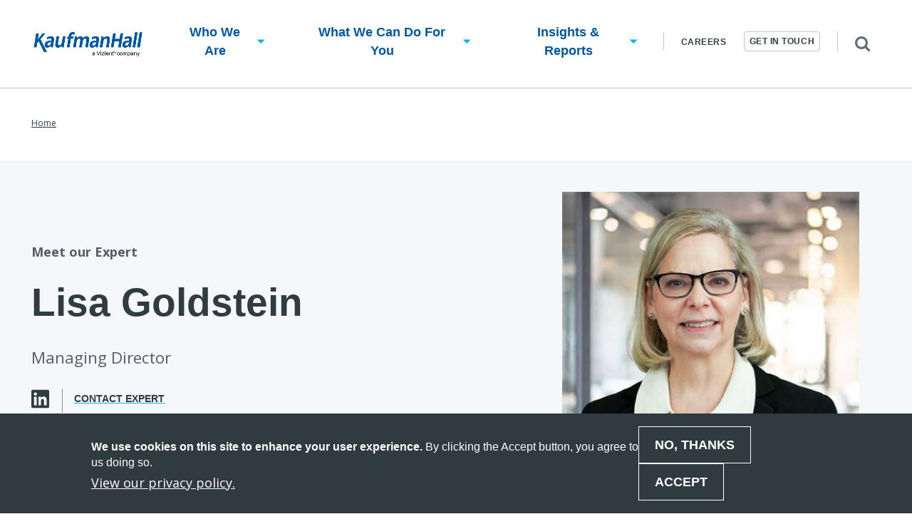

--- FILE ---
content_type: text/html; charset=UTF-8
request_url: https://www.kaufmanhall.com/experts/lisa-goldstein
body_size: 14234
content:
<!DOCTYPE html>
<html lang="en" dir="ltr" prefix="og: https://ogp.me/ns#">
  <head>
    <meta charset="utf-8" />
<meta name="description" content="Lisa Goldstein is a nationally recognized analyst, speaker, writer, and expert on not-for-profit healthcare. At Kaufman Hall, she is a member of the Treasury and Capital Markets practice and Thought Leadership team." />
<link rel="canonical" href="https://www.kaufmanhall.com/experts/lisa-goldstein" />
<meta property="og:title" content="Lisa Goldstein | Kaufman Hall" />
<meta property="og:image" content="https://www.kaufmanhall.com/sites/default/files/styles/open_graph/public/images/2024-04/Lisa-Goldstien_headshot.jpg?itok=cJyoL1aK" />
<meta name="Generator" content="Drupal 10 (https://www.drupal.org)" />
<meta name="MobileOptimized" content="width" />
<meta name="HandheldFriendly" content="true" />
<meta name="viewport" content="width=device-width, initial-scale=1.0" />
<style>div#sliding-popup, div#sliding-popup .eu-cookie-withdraw-banner, .eu-cookie-withdraw-tab {background: #303B41} div#sliding-popup.eu-cookie-withdraw-wrapper { background: transparent; } #sliding-popup h1, #sliding-popup h2, #sliding-popup h3, #sliding-popup p, #sliding-popup label, #sliding-popup div, .eu-cookie-compliance-more-button, .eu-cookie-compliance-secondary-button, .eu-cookie-withdraw-tab { color: #ffffff;} .eu-cookie-withdraw-tab { border-color: #ffffff;}</style>
<link rel="icon" href="/themes/custom/de_theme/src/img/favicons/favicon.ico" type="image/vnd.microsoft.icon" />
<script>window.a2a_config=window.a2a_config||{};a2a_config.callbacks=[];a2a_config.overlays=[];a2a_config.templates={};a2a_config.templates.twitter = {
    text: "${title} ${link} @KaufmanHall",
    hashtags: "",
    related: "KaufmanHall"
};</script>

    <title>Lisa Goldstein | Kaufman Hall</title>
    <!-- Google Tag Manager -->
    <script>(function(w,d,s,l,i){w[l]=w[l]||[];w[l].push({'gtm.start':
    new Date().getTime(),event:'gtm.js'});var f=d.getElementsByTagName(s)[0],
    j=d.createElement(s),dl=l!='dataLayer'?'&l='+l:'';j.async=true;j.src=
    'https://www.googletagmanager.com/gtm.js?id='+i+dl;f.parentNode.insertBefore(j,f);
    })(window,document,'script','dataLayer','GTM-TR8CLF5');</script>
    <!-- End Google Tag Manager -->
    <!-- import font awesome icons -->
    <script src="https://use.fontawesome.com/fd7b9d90d0.js"></script>
        <!-- 6senseWebTag -->
    <script id="6senseWebTag" src="https://j.6sc.co/j/5dd41c19-02c0-4dd2-b113-75b85c291f67.js"></script>
            
    <link href="https://fonts.googleapis.com/icon?family=Material+Icons" rel="stylesheet">

    <link rel="stylesheet" media="all" href="/sites/default/files/css/css_kopieXP-Z3tbPcvSPDEIQl2FAz4WZ-ZV5Vd99ea4xs8.css?delta=0&amp;language=en&amp;theme=de_theme&amp;include=[base64]" />
<link rel="stylesheet" media="all" href="/sites/default/files/css/css_4pUsbpdQiYaPBITVIY_Kn5gZ-bUqkNEpIsXU0hrmk14.css?delta=1&amp;language=en&amp;theme=de_theme&amp;include=[base64]" />

    <script src="/themes/custom/de_theme/dist/scripts/js/vendor/modernizr.min.js?v=3.11.7"></script>
<script src="https://use.fontawesome.com/releases/v5.4.1/js/all.js" defer crossorigin="anonymous"></script>
<script src="https://use.fontawesome.com/releases/v5.4.1/js/v4-shims.js" defer crossorigin="anonymous"></script>


<link rel="apple-touch-icon" sizes="180x180" href="/themes/custom/de_theme/src/img/favicons/apple-touch-icon.png">
<link rel="icon" type="image/png" href="/themes/custom/de_theme/src/img/favicons/favicon-32x32.png" sizes="32x32">
<link rel="icon" type="image/png" href="/themes/custom/de_theme/src/img/favicons/favicon-16x16.png" sizes="16x16">
<link rel="manifest" href="/themes/custom/de_theme/src/img/favicons/manifest.json">
<link rel="mask-icon" href="/themes/custom/de_theme/src/img/favicons/safari-pinned-tab.svg" color="#5bbad5">
<meta name="theme-color" content="#ffffff">

  </head>
  <body class="no_sidebars anonymous node-30476 path-node node--type-expert" data-industry="Healthcare,Higher Education">
    <!-- Google Tag Manager (noscript) -->
    <noscript><iframe src="https://www.googletagmanager.com/ns.html?id=GTM-TR8CLF5"
    height="0" width="0" style="display:none;visibility:hidden"></iframe></noscript>
    <!-- End Google Tag Manager (noscript) -->
            <a href="#main-content" class="visually-hidden focusable skip-link">
      Skip to main content
    </a>
    
    <div class="responsive-menu-page-wrapper">
  
<header id="header">
  <div class="layout-header">
    
      <div class="region region--search clearfix" id="search">
    <div class="region-inner clearfix">
      <div class="views-exposed-form block-exposedformacquia-searchpage-2 block block-views block-views-exposed-filter-blockacquia-search-page" data-drupal-selector="views-exposed-form-acquia-search-page" id="block-exposedformacquia-searchpage-2">
  
    
      <form action="/search" method="get" id="views-exposed-form-acquia-search-page" accept-charset="UTF-8">
  <div class="form--inline clearfix">
  <div class="js-form-item form-item js-form-type-textfield form-type-textfield js-form-item-search form-item-search">
      <label for="edit-search">Search</label>
        <input placeholder="Search" data-drupal-selector="edit-search" type="text" id="edit-search" name="search" value="" size="30" maxlength="128" class="form-text" />

        </div>
<div data-drupal-selector="edit-actions" class="form-actions js-form-wrapper form-wrapper" id="edit-actions"><input data-drupal-selector="edit-submit-acquia-search" type="submit" id="edit-submit-acquia-search" value="Search" class="button js-form-submit form-submit" />
</div>

</div>

</form>

  </div>

    </div>
  </div>

    <div id="masthead" class="masthead">
      
          <div class="region region--masthead-primary clearfix" id="masthead-primary">
    <div class="region-inner clearfix">
      <div id="block-de-theme-branding" class="block-de-theme-branding block block-system block-system-branding-block">
  
    
              <a href="/" title="Home" rel="home" class="site-logo">
        <img src="/themes/custom/de_theme/logo.png" alt="Home" />
      </a>
        <a href="" title="Home" rel="home" class="site-logo-white">
      <img src="/themes/custom/de_theme/logo-footer.png" alt="Home" />
    </a>
        </div>

<nav role="navigation" aria-labelledby="block-de-theme-main-menu-menu" id="block-de-theme-main-menu" class="block-de-theme-main-menu block block-menu navigation menu--main block--menu--main de-simple-menu">
            
  <h2 class="visually-hidden" id="block-de-theme-main-menu-menu">Main navigation</h2>
  

        
              <ul class="menu menu-level--1">
              
            <li class="menu-item menu-item--expanded menu-item--level-1">

        
        <span class="titles-with-arrow">          <span class="link-inner">Who We Are</span>

                                                                  </span>
                                <ul class="menu sub-nav menu-level--2">
              
            <li class="menu-item menu-item--level-2">

        
        <a href="/about-us" data-drupal-link-system-path="node/571">          <span class="link-inner">About Us</span>

                  </a>
              </li>
          
            <li class="menu-item menu-item--level-2">

        
        <a href="/about-us/leadership" data-drupal-link-system-path="node/566">          <span class="link-inner">Leadership Team</span>

                  </a>
              </li>
          
            <li class="menu-item menu-item--level-2">

        
        <a href="/about-us/our-experts" data-drupal-link-system-path="node/766">          <span class="link-inner">Our Experts</span>

                  </a>
              </li>
          
            <li class="menu-item menu-item--level-2">

        
        <a href="/about-us/careers" data-drupal-link-system-path="node/556">          <span class="link-inner">Careers</span>

                  </a>
              </li>
          
            <li class="menu-item menu-item--level-2">

        
        <a href="/about-us/news" data-drupal-link-system-path="node/776">          <span class="link-inner">News</span>

                  </a>
              </li>
          
            <li class="menu-item menu-item--level-2">

        
        <a href="/about-us/events-webinars-speaking" data-drupal-link-system-path="node/561">          <span class="link-inner">Events &amp; Speaking</span>

                  </a>
              </li>
          
            <li class="menu-item menu-item--level-2">

        
        <a href="/about-us/locations" data-drupal-link-system-path="node/781">          <span class="link-inner">Office Locations</span>

                  </a>
              </li>
        </ul>
  
              </li>
          
            <li class="menu-item menu-item--expanded menu-item--level-1">

        
        <span>          <span class="link-inner">What We Can Do For You</span>

                                                                  </span>
                                <ul class="menu sub-nav menu-level--2">
              
            <li class="menu-item menu-item--expanded menu-item--level-2">

        
        <a href="/healthcare-consulting/strategy-business-transformation" data-drupal-link-system-path="node/6321">          <span class="link-inner">Strategy and Business Transformation</span>

                                    <svg width="20px" height="20px" viewBox="0 0 22 20" version="1.1" xmlns="http://www.w3.org/2000/svg">
  <title>arrow-featured-dark-grey</title>
  <desc>Created with Sketch.</desc>
  <g id="Page-1" stroke="none" stroke-width="1" fill="none" fill-rule="evenodd" style="" transform="matrix(1.134657, 0, 0, 1.134657, 0.028272, 1.469459)">
    <g id="arrow-featured-dark-grey" fill="#303B41">
      <polygon id="Fill-1" points="11.7664621 0 11.1646543 0.584550979 17.7339371 7.15265363 0 7.15265363 0 7.98549492 17.7236907 7.98549492 11.1668729 14.4473063 11.764455 15.0363338 19.3392857 7.57115673"/>
    </g>
  </g>
</svg>
                              </a>
                                <ul class="menu sub-nav menu-level--3">
              
            <li class="menu-item menu-item--level-3">

        
        <a href="/healthcare-consulting/strategy-business-transformation/business-model-transformation" data-drupal-link-system-path="node/36096">          <span class="link-inner">Business Model Transformation</span>

                  </a>
              </li>
          
            <li class="menu-item menu-item--level-3">

        
        <a href="/healthcare-consulting/strategy-business-transformation/clinical-network-planning" data-drupal-link-system-path="node/35886">          <span class="link-inner">Clinical Network Planning</span>

                  </a>
              </li>
          
            <li class="menu-item menu-item--level-3">

        
        <a href="/healthcare-consulting/strategy-business-transformation/enterprise-strategy" data-drupal-link-system-path="node/33386">          <span class="link-inner">Enterprise Strategy</span>

                  </a>
              </li>
          
            <li class="menu-item menu-item--level-3">

        
        <a href="/healthcare-consulting/strategy-business-transformation/partnership-strategy" data-drupal-link-system-path="node/35826">          <span class="link-inner">Partnership Strategy</span>

                  </a>
              </li>
        </ul>
  
              </li>
          
            <li class="menu-item menu-item--expanded menu-item--level-2">

        
        <a href="/healthcare-consulting/mergers-acquisitions" data-drupal-link-system-path="node/2961">          <span class="link-inner">Mergers &amp; Acquisitions</span>

                                    <svg width="20px" height="20px" viewBox="0 0 22 20" version="1.1" xmlns="http://www.w3.org/2000/svg">
  <title>arrow-featured-dark-grey</title>
  <desc>Created with Sketch.</desc>
  <g id="Page-1" stroke="none" stroke-width="1" fill="none" fill-rule="evenodd" style="" transform="matrix(1.134657, 0, 0, 1.134657, 0.028272, 1.469459)">
    <g id="arrow-featured-dark-grey" fill="#303B41">
      <polygon id="Fill-1" points="11.7664621 0 11.1646543 0.584550979 17.7339371 7.15265363 0 7.15265363 0 7.98549492 17.7236907 7.98549492 11.1668729 14.4473063 11.764455 15.0363338 19.3392857 7.57115673"/>
    </g>
  </g>
</svg>
                              </a>
                                <ul class="menu sub-nav menu-level--3">
              
            <li class="menu-item menu-item--level-3">

        
        <a href="/healthcare-consulting/mergers-acquisitions-partnerships/our-transactions" data-drupal-link-system-path="node/36">          <span class="link-inner">Transactions</span>

                  </a>
              </li>
        </ul>
  
              </li>
          
            <li class="menu-item menu-item--expanded menu-item--level-2">

        
        <a href="/healthcare-consulting/treasury-capital-markets" data-drupal-link-system-path="node/736">          <span class="link-inner">Treasury &amp; Capital Markets</span>

                                    <svg width="20px" height="20px" viewBox="0 0 22 20" version="1.1" xmlns="http://www.w3.org/2000/svg">
  <title>arrow-featured-dark-grey</title>
  <desc>Created with Sketch.</desc>
  <g id="Page-1" stroke="none" stroke-width="1" fill="none" fill-rule="evenodd" style="" transform="matrix(1.134657, 0, 0, 1.134657, 0.028272, 1.469459)">
    <g id="arrow-featured-dark-grey" fill="#303B41">
      <polygon id="Fill-1" points="11.7664621 0 11.1646543 0.584550979 17.7339371 7.15265363 0 7.15265363 0 7.98549492 17.7236907 7.98549492 11.1668729 14.4473063 11.764455 15.0363338 19.3392857 7.57115673"/>
    </g>
  </g>
</svg>
                              </a>
                                <ul class="menu sub-nav menu-level--3">
              
            <li class="menu-item menu-item--level-3">

        
        <a href="/healthcare-consulting/treasury-capital-markets/debt-capital-markets" data-drupal-link-system-path="node/33486">          <span class="link-inner">Debt Capital Markets</span>

                  </a>
              </li>
          
            <li class="menu-item menu-item--level-3">

        
        <a href="/healthcare-consulting/real-estate-strategy-healthcare" data-drupal-link-system-path="node/25091">          <span class="link-inner">Real Estate Capital Markets</span>

                  </a>
              </li>
          
            <li class="menu-item menu-item--level-3">

        
        <a href="/healthcare-consulting/treasury-capital-markets/treasury-operations" data-drupal-link-system-path="node/33461">          <span class="link-inner">Treasury Operations</span>

                  </a>
              </li>
          
            <li class="menu-item menu-item--level-3">

        
        <a href="https://www.khim.com">          <span class="link-inner">Investment Strategy</span>

                  </a>
              </li>
          
            <li class="menu-item menu-item--level-3">

        
        <a href="/healthcare-consulting/treasury-capital-markets/capital-equipment-finance-advisory" data-drupal-link-system-path="node/40471">          <span class="link-inner">Capital Equipment Finance Advisory</span>

                  </a>
              </li>
        </ul>
  
              </li>
          
            <li class="menu-item menu-item--expanded menu-item--level-2">

        
        <a href="/healthcare-consulting/heathcare-revenue-operations-improvement" data-drupal-link-system-path="node/39166">          <span class="link-inner">Revenue &amp; Operations Improvement (ROI)</span>

                                    <svg width="20px" height="20px" viewBox="0 0 22 20" version="1.1" xmlns="http://www.w3.org/2000/svg">
  <title>arrow-featured-dark-grey</title>
  <desc>Created with Sketch.</desc>
  <g id="Page-1" stroke="none" stroke-width="1" fill="none" fill-rule="evenodd" style="" transform="matrix(1.134657, 0, 0, 1.134657, 0.028272, 1.469459)">
    <g id="arrow-featured-dark-grey" fill="#303B41">
      <polygon id="Fill-1" points="11.7664621 0 11.1646543 0.584550979 17.7339371 7.15265363 0 7.15265363 0 7.98549492 17.7236907 7.98549492 11.1668729 14.4473063 11.764455 15.0363338 19.3392857 7.57115673"/>
    </g>
  </g>
</svg>
                              </a>
                                <ul class="menu sub-nav menu-level--3">
              
            <li class="menu-item menu-item--level-3">

        
        <a href="/healthcare-consulting/heathcare-revenue-operations-improvement/claro-cdi" data-drupal-link-system-path="node/39171">          <span class="link-inner">Claro CDI</span>

                  </a>
              </li>
          
            <li class="menu-item menu-item--level-3">

        
        <a href="/healthcare-consulting/heathcare-revenue-operations-improvement/total-revenue" data-drupal-link-system-path="node/39191">          <span class="link-inner">Total Revenue</span>

                  </a>
              </li>
          
            <li class="menu-item menu-item--level-3">

        
        <a href="/healthcare-consulting/heathcare-revenue-operations-improvement/operations-improvement" data-drupal-link-system-path="node/39181">          <span class="link-inner">Operations Improvement</span>

                  </a>
              </li>
          
            <li class="menu-item menu-item--level-3">

        
        <a href="/healthcare-consulting/heathcare-revenue-operations-improvement/technology-knowledge" data-drupal-link-system-path="node/39186">          <span class="link-inner">Technology &amp; Knowledge</span>

                  </a>
              </li>
          
            <li class="menu-item menu-item--level-3">

        
        <a href="/healthcare-consulting/heathcare-revenue-operations-improvement/contact-us-revenue-operations-improvement" data-drupal-link-system-path="node/39196">          <span class="link-inner">Contact Us</span>

                  </a>
              </li>
        </ul>
  
              </li>
          
            <li class="menu-item menu-item--expanded menu-item--level-2">

        
        <a href="/healthcare-consulting/financial-planning-data-analytics-healthcare-solutions" data-drupal-link-system-path="node/38941">          <span class="link-inner">Financial Planning &amp; Data Analytics</span>

                                    <svg width="20px" height="20px" viewBox="0 0 22 20" version="1.1" xmlns="http://www.w3.org/2000/svg">
  <title>arrow-featured-dark-grey</title>
  <desc>Created with Sketch.</desc>
  <g id="Page-1" stroke="none" stroke-width="1" fill="none" fill-rule="evenodd" style="" transform="matrix(1.134657, 0, 0, 1.134657, 0.028272, 1.469459)">
    <g id="arrow-featured-dark-grey" fill="#303B41">
      <polygon id="Fill-1" points="11.7664621 0 11.1646543 0.584550979 17.7339371 7.15265363 0 7.15265363 0 7.98549492 17.7236907 7.98549492 11.1668729 14.4473063 11.764455 15.0363338 19.3392857 7.57115673"/>
    </g>
  </g>
</svg>
                              </a>
                                <ul class="menu sub-nav menu-level--3">
              
            <li class="menu-item menu-item--level-3">

        
        <a href="/healthcare-consulting/financial-planning-data-analytics-healthcare-solutions/healthcare-financial-planning" data-drupal-link-system-path="node/38976">          <span class="link-inner">Financial Planning</span>

                  </a>
              </li>
          
            <li class="menu-item menu-item--level-3">

        
        <a href="/healthcare-consulting/financial-planning-data-analytics/healthcare-analytics-ai" data-drupal-link-system-path="node/38971">          <span class="link-inner">Analytics and AI</span>

                  </a>
              </li>
        </ul>
  
              </li>
          
            <li class="menu-item menu-item--level-2">

        
        <a href="/healthcare-consulting/healthcare-clinical-solutions" data-drupal-link-system-path="node/39286">          <span class="link-inner">Clinical Solutions</span>

                  </a>
              </li>
          
            <li class="menu-item menu-item--expanded menu-item--level-2">

        
        <a href="/healthcare-consulting/physician-enterprise-services" data-drupal-link-system-path="node/28436">          <span class="link-inner">Physician Enterprise</span>

                                    <svg width="20px" height="20px" viewBox="0 0 22 20" version="1.1" xmlns="http://www.w3.org/2000/svg">
  <title>arrow-featured-dark-grey</title>
  <desc>Created with Sketch.</desc>
  <g id="Page-1" stroke="none" stroke-width="1" fill="none" fill-rule="evenodd" style="" transform="matrix(1.134657, 0, 0, 1.134657, 0.028272, 1.469459)">
    <g id="arrow-featured-dark-grey" fill="#303B41">
      <polygon id="Fill-1" points="11.7664621 0 11.1646543 0.584550979 17.7339371 7.15265363 0 7.15265363 0 7.98549492 17.7236907 7.98549492 11.1668729 14.4473063 11.764455 15.0363338 19.3392857 7.57115673"/>
    </g>
  </g>
</svg>
                              </a>
                                <ul class="menu sub-nav menu-level--3">
              
            <li class="menu-item menu-item--level-3">

        
        <a href="/healthcare-consulting/physician-enterprise-services/ambulatory-surgery-centers" data-drupal-link-system-path="node/35941">          <span class="link-inner">Ambulatory Surgery Centers</span>

                  </a>
              </li>
        </ul>
  
              </li>
          
            <li class="menu-item menu-item--level-2">

        
        <a href="/healthcare-consulting/real-estate-strategy-healthcare" data-drupal-link-system-path="node/25091">          <span class="link-inner">Real Estate</span>

                  </a>
              </li>
          
            <li class="menu-item menu-item--level-2">

        
        <a href="/healthcare-consulting/private-equity" data-drupal-link-system-path="node/36481">          <span class="link-inner">Private Equity</span>

                  </a>
              </li>
          
            <li class="menu-item menu-item--level-2">

        
        <a href="/healthcare-consulting/strategies-post-acute-care-and-senior-living" data-drupal-link-system-path="node/36306">          <span class="link-inner">Post-Acute Care/Senior Living</span>

                  </a>
              </li>
          
            <li class="menu-item menu-item--level-2">

        
        <a href="/healthcare-consulting/healthcare-service-line-growth" data-drupal-link-system-path="node/39776">          <span class="link-inner">Service Line Growth and Transformation</span>

                  </a>
              </li>
        </ul>
  
              </li>
          
            <li class="menu-item menu-item--expanded menu-item--level-1">

        
        <span>          <span class="link-inner">Insights &amp; Reports</span>

                                                                  </span>
                                <ul class="menu sub-nav menu-level--2">
              
            <li class="menu-item menu-item--level-2">

        
        <a href="/insights" data-drupal-link-system-path="node/24871">          <span class="link-inner">Featured Insights</span>

                  </a>
              </li>
          
            <li class="menu-item menu-item--level-2">

        
        <a href="/insights-reports/national-hospital-flash-report" data-drupal-link-system-path="node/20766">          <span class="link-inner">National Hospital Flash Report</span>

                  </a>
              </li>
          
            <li class="menu-item menu-item--level-2">

        
        <a href="/consulting-services/physician-flash-report">          <span class="link-inner">Physician Flash Report</span>

                  </a>
              </li>
          
            <li class="menu-item menu-item--level-2">

        
        <a href="/insights/research-report/ma-quarterly-activity-report-q3-2025" data-drupal-link-system-path="node/40426">          <span class="link-inner">M&amp;A Quarterly Activity Report</span>

                  </a>
              </li>
          
            <li class="menu-item menu-item--level-2">

        
        <a href="/insights/articles" data-drupal-link-system-path="node/32476">          <span class="link-inner">Articles</span>

                  </a>
              </li>
          
            <li class="menu-item menu-item--expanded menu-item--level-2">

        
        <a href="/insights/kaufman-hall-blogs" data-drupal-link-system-path="node/32421">          <span class="link-inner">Blogs</span>

                                    <svg width="20px" height="20px" viewBox="0 0 22 20" version="1.1" xmlns="http://www.w3.org/2000/svg">
  <title>arrow-featured-dark-grey</title>
  <desc>Created with Sketch.</desc>
  <g id="Page-1" stroke="none" stroke-width="1" fill="none" fill-rule="evenodd" style="" transform="matrix(1.134657, 0, 0, 1.134657, 0.028272, 1.469459)">
    <g id="arrow-featured-dark-grey" fill="#303B41">
      <polygon id="Fill-1" points="11.7664621 0 11.1646543 0.584550979 17.7339371 7.15265363 0 7.15265363 0 7.98549492 17.7236907 7.98549492 11.1668729 14.4473063 11.764455 15.0363338 19.3392857 7.57115673"/>
    </g>
  </g>
</svg>
                              </a>
                                <ul class="menu sub-nav menu-level--3">
              
            <li class="menu-item menu-item--level-3">

        
        <a href="/insights/kaufman-hall-blogs/thoughts-from-ken-kaufman" data-drupal-link-system-path="node/4116">          <span class="link-inner">Thoughts from Ken Kaufman</span>

                  </a>
              </li>
          
            <li class="menu-item menu-item--level-3">

        
        <a href="/insights/kaufman-hall-blogs/credit-capital-insights-lisa-goldstein" data-drupal-link-system-path="node/31256">          <span class="link-inner">Credit and Capital Insights</span>

                  </a>
              </li>
          
            <li class="menu-item menu-item--level-3">

        
        <a href="/healthcare-consulting/gist-resources-kaufman-hall/kaufman-hall-blogs/gist-weekly" data-drupal-link-system-path="node/37031">          <span class="link-inner">Gist Weekly</span>

                  </a>
              </li>
          
            <li class="menu-item menu-item--level-3">

        
        <a href="/insights/kaufman-hall-blogs/payer-perspectives" data-drupal-link-system-path="node/36216">          <span class="link-inner">Payer Perspectives</span>

                  </a>
              </li>
          
            <li class="menu-item menu-item--level-3">

        
        <a href="/insights/kaufman-hall-blogs/healthcare-strategy-spotlight" data-drupal-link-system-path="node/38411">          <span class="link-inner">Strategy Spotlight</span>

                  </a>
              </li>
        </ul>
  
              </li>
          
            <li class="menu-item menu-item--level-2">

        
        <a href="/insights/research-reports" data-drupal-link-system-path="node/4121">          <span class="link-inner">Research and Reports</span>

                  </a>
              </li>
          
            <li class="menu-item menu-item--level-2">

        
        <a href="/insights/webinars-and-podcasts" data-drupal-link-system-path="node/32451">          <span class="link-inner">Webinars &amp; Podcasts</span>

                  </a>
              </li>
          
            <li class="menu-item menu-item--level-2">

        
        <a href="/about-us/events-webinars-speaking" data-drupal-link-system-path="node/561">          <span class="link-inner">Events</span>

                  </a>
              </li>
          
            <li class="menu-item menu-item--level-2">

        
        <a href="/about/events-speaking/healthcare-leadership-conference-2025" data-drupal-link-system-path="node/38726">          <span class="link-inner">Healthcare Leadership Conference</span>

                  </a>
              </li>
          
            <li class="menu-item menu-item--level-2">

        
        <a href="/insights-all" data-drupal-link-system-path="node/941">          <span class="link-inner">All Insights</span>

                  </a>
              </li>
        </ul>
  
              </li>
        </ul>
  


  </nav>
<nav role="navigation" aria-labelledby="block-secondarymenu-menu" id="block-secondarymenu" class="block-secondarymenu block block-menu navigation menu--secondary-menu">
            
  <h2 class="visually-hidden" id="block-secondarymenu-menu">Secondary menu</h2>
  

        
              <ul class="menu">
                    <li class="menu-item">
        <a href="/about-us/careers" data-drupal-link-system-path="node/556">Careers</a>
              </li>
        </ul>
  


  </nav>
<div id="block-getintouchmain" class="block-getintouchmain block block-getintouch block-block-content block-block-contentf2e15e2f-22e9-435d-8f2e-bf6b42137d02">
  
    
  <a class='get-in-touch-btn' href="/contact-us">
    Get In Touch
  </a>
</div>
<div id="block-responsivemenumobileicon" class="responsive-menu-toggle-wrapper responsive-menu-toggle block-responsivemenumobileicon block block-responsive-menu block-responsive-menu-toggle">
  
    
      <a id="toggle-icon" class="toggle responsive-menu-toggle-icon" title="Menu" href="#off-canvas">
  <span class="icon"></span><span class="label">Menu</span>
</a>
  </div>
<div id="block-searchbutton" class="block-searchbutton block block-block-content block-block-contentbe2b7572-806d-41f1-8297-ac33c49eedff">
  
    
      
						<div class="clearfix text-formatted field field--name-body field--type-text-with-summary field--label-hidden field__item"><p><a class="search-icon" href="#"><span class="visually-hidden">Expand Search: the search bar will appear on the bottom of the header for you to search the content of the site.</span></a></p>
</div>
			
  </div>

    </div>
  </div>

      
    </div>
    
  </div>
</header>

          

<div class="section-content">
        <div class="region region--content-prefix clearfix" id="page-content-prefix">
    <div class="layout-container ">
      <div data-drupal-messages-fallback class="hidden"></div>

    </div>
  </div>


  <div class="layout-container">
  
  <main id="main" class="column">
    <span id="main-content" tabindex="-1"></span>    <div class="layout-content">
            <div class="region region--content clearfix" id="content">
    <div id="block-breadcrumbs" class="block-breadcrumbs block block-system block-system-breadcrumb-block">
  
    
        <nav class="breadcrumb" role="navigation" aria-labelledby="system-breadcrumb">
    <h2 id="system-breadcrumb" class="visually-hidden">Breadcrumb</h2>
    <ol>
                <li>
                  <a href="/">Home</a>
              </li>
              </ol>
  </nav>

  </div>
<div id="block-de-theme-content" class="block-de-theme-content block block-system block-system-main-block">
  
    
      


<div class="banner-wrapper">
  <div class="column-container">
    <div class="main-column">
      <p class="specialist-header"> Meet our Expert</p>            <h1 class="expert-title">
						<div class="clearfix text-formatted field field--name-field-heading field--type-text field--label-hidden field__item">Lisa Goldstein</div>
			</h1>
            
						<div class="field field--name-field-position-title field--type-string field--label-hidden field__item">Managing Director</div>
			

      <div class="social-links-container loaded">
                  


<ul class="social-media-links--platforms platforms vertical">

          
                  <li class="linkedin">
        <a class="social-media-link-icon--linkedin" href="https://www.linkedin.com/in/lisagoldstein-1/"  aria-label=" LinkedIn" title=" LinkedIn" >
            <span class='fab fa-linkedin fa-2x'></span>
        </a>
              </li>
      </ul>

                
    <div class="pardot-form-link js-pardot-form-link">
    <a href="https://explore.kaufmanhall.com/l/73872/2025-10-15/31qkqmg?Expert_Brand=Kaufman%20Hall&amp;Expert_Name=Lisa%20Goldstein&amp;Referring_URL=https%3A//www.kaufmanhall.com/experts/lisa-goldstein">Contact expert</a>
  </div>
    <div class="pardot-form-modal js-pardot-form-modal" role="dialog" aria-labelledby="pardot-form-title" aria-modal="true">
    <h2 class="sr-only" id="pardot-form-title">Contact expert dialog with form</h2>
    <div class="first-focus-trap" aria-hidden="true" tabindex="0"></div>
    <div class="pardot-form-modal-content">
      <button class="pardot-form-close js-pardot-form-close" aria-label="Close contact form"></button>
      <div class="iframe-container">
        <iframe src="about:blank" data-pardot-url="https://explore.kaufmanhall.com/l/73872/2025-10-15/31qkqmg?Expert_Brand=Kaufman%20Hall&amp;Expert_Name=Lisa%20Goldstein&amp;Referring_URL=https%3A//www.kaufmanhall.com/experts/lisa-goldstein" frameborder="0" height="600px" title="Contact expert form"></iframe>
      </div>
    </div>
    <div class="last-focus-trap" aria-hidden="true" tabindex="0"></div>
  </div>

      </div>

      
      
    </div>
    <div class="right-column">
      
						<div class="field field--name-field-main-image field--type-entity-reference field--label-hidden field__item">  <img loading="lazy" src="/sites/default/files/styles/expert_profile_450x460/public/images/2024-04/Lisa-Goldstien_headshot.jpg?h=56b18868&amp;itok=M1mwvGtb" width="450" height="460" alt="Lisa Goldstein headshot" class="image-style-expert-profile-450x460" />


</div>
			
    </div>
  </div>
</div>

<div class="content-container">

  <div class="content-main">
    <div class="content-inner">
      
						<div class="clearfix text-formatted field field--name-body field--type-text-with-summary field--label-hidden field__item"><p>Lisa is a Managing Director in Kaufman Hall’s Treasury &amp; Capital Markets practice and a member of the Thought Leadership team. She is a nationally recognized analyst, advisor, speaker, writer and expert on not-for-profit healthcare.</p><p>Prior to joining Kaufman Hall, Lisa spent 30 years at Moody’s Investors Service, including 15 years serving as Sector Lead as Associate Managing Director for the rating agency’s U.S. not-for-profit healthcare ratings team and oversaw credit rating and monitoring for 350 not-for-profit hospitals.</p><p>Lisa has been quoted by national media outlets, including CNN, <em>The Wall Street Journal</em> and <em>The New York Times</em>. She is a regular speaker at regional and national healthcare conferences and serves as a guest lecturer at the Wharton School, Harvard University, New York University and Rutgers University. She has authored numerous industry reports and is an appointed faculty member for The Governance Institute. Lisa serves on the Board of Directors of Carilion Clinic, a not-for-profit healthcare system headquartered in Roanoke, VA.</p><p>Lisa holds an MPA in public and nonprofit finance, management and policy from the New York University Robert F. Wagner Graduate School of Public Service. She is an MSRB Series 50 Qualified Municipal Advisor Representative and can perform municipal advisor services on behalf of Kaufman Hall.</p></div>
			
          </div>

  </div>

</div>

  </div>

  </div>

    </div>  </main>

  </div>
      <div class="region region--content-suffix clearfix" id="page-content-suffix">
    <div class="layout-container">
      <div class="views-element-container block-views-block-resources-block-1 block block-views block-views-blockresources-block-1" id="block-views-block-resources-block-1">
  
      <h2>Insights from Lisa Goldstein</h2>
    
      <div><div class="view view-resources view-id-resources view-display-id-block_1 js-view-dom-id-9f414a6e1122a97d5c4c53f3cba2046bd1f97a38e03f343b03cbfb70f98143c9">
  
    
      
      <div class="view-content">
          <div class="views-row">





  
            
<article class="resource-blog-type pathway-486 pathway node node--type-resource node--view-mode-component">
  <a href="/insights/blog/managing-ratings-medicaid-reimbursement-faces-cuts">
      <div class="node__content">
                                                  <div class="content-img"><img src="/sites/default/files/styles/16_9_scale_and_crop_small/public/images/2025-04/medicaid-collage_thumb.jpg?h=b69e0e0e&amp;itok=wBdQEuPL" width="660" height="371" alt="Health insurance collage" loading="lazy" class="image-style-_6-9-scale-and-crop-small" />

</div>
                    <div class="mobile-content-img"><img src="/sites/default/files/styles/16_9_scale_and_crop_medium/public/images/2025-04/medicaid-collage_thumb.jpg?h=b69e0e0e&amp;itok=zNMRGPdA" width="900" height="506" alt="Health insurance collage" loading="lazy" class="image-style-_6-9-scale-and-crop-medium" />

</div>
                                  <div class="field--name-field-resource-type">Blog</div>
                    
                      <div class="content-wrapper">
                <h2>Managing ratings as Medicaid reimbursement faces cuts</h2>
          
						<div class="field field--name-field-publication-date field--type-datetime field--label-hidden field__item"><time datetime="2025-04-10T12:00:00Z" class="datetime">April 10, 2025</time>
</div>
			
        </div>
      </div>
  </a>
</article>
</div>
    <div class="views-row">





  
            
<article class="resource-blog-type pathway-1061 pathway node node--type-resource node--view-mode-component">
  <a href="/insights/thoughts-ken-kaufman/implications-losing-access-tax-exempt-financing">
      <div class="node__content">
                                                  <div class="content-img"><img src="/sites/default/files/styles/16_9_scale_and_crop_small/public/images/2025-02/tax-exempt_thumb.jpg?h=b69e0e0e&amp;itok=ajGKFfu7" width="660" height="371" alt="Tax exemption collage" loading="lazy" class="image-style-_6-9-scale-and-crop-small" />

</div>
                    <div class="mobile-content-img"><img src="/sites/default/files/styles/16_9_scale_and_crop_medium/public/images/2025-02/tax-exempt_thumb.jpg?h=b69e0e0e&amp;itok=U3Dsm3HV" width="900" height="506" alt="Tax exemption collage" loading="lazy" class="image-style-_6-9-scale-and-crop-medium" />

</div>
                                  <div class="field--name-field-resource-type">Thoughts from Ken Kaufman</div>
                    
                      <div class="content-wrapper">
                <h2>The Implications of Losing Access to Tax-Exempt Financing</h2>
          
						<div class="field field--name-field-publication-date field--type-datetime field--label-hidden field__item"><time datetime="2025-02-05T12:00:00Z" class="datetime">February 5, 2025</time>
</div>
			
        </div>
      </div>
  </a>
</article>
</div>
    <div class="views-row">





  
    
<article class="resource-blog-type pathway-486 pathway node node--type-resource node--view-mode-component">
  <a href="/insights/blog/pace-downgrades-slowed-2024-five-key-takeaways">
      <div class="node__content">
                                                  <div class="content-img"><img src="/sites/default/files/styles/16_9_scale_and_crop_small/public/images/2025-01/healthcare-takeaways-thumb.jpg?h=b69e0e0e&amp;itok=_1-qU0jm" width="660" height="371" alt="Healthcare collage" loading="lazy" class="image-style-_6-9-scale-and-crop-small" />

</div>
                    <div class="mobile-content-img"><img src="/sites/default/files/styles/16_9_scale_and_crop_medium/public/images/2025-01/healthcare-takeaways-thumb.jpg?h=b69e0e0e&amp;itok=d9XU-eKl" width="900" height="506" alt="Healthcare collage" loading="lazy" class="image-style-_6-9-scale-and-crop-medium" />

</div>
                                  <div class="field--name-field-resource-type">Blog</div>
                    
                      <div class="content-wrapper">
                <h2>Pace of Downgrades Slowed in 2024: Five Key Takeaways</h2>
          
        </div>
      </div>
  </a>
</article>
</div>
    <div class="views-row">





  
            
<article class="resource-blog-type pathway-471 pathway node node--type-resource node--view-mode-component">
  <a href="/insights/article/rating-agency-update-supplemental-funding-programs-cybersecurity-and-industry">
      <div class="node__content">
                                                  <div class="content-img"><img src="/sites/default/files/styles/16_9_scale_and_crop_small/public/images/2024-12/healthcare-security_thumb.jpg?h=b69e0e0e&amp;itok=Di28hTNa" width="660" height="371" alt="Cyberattack collage " loading="lazy" class="image-style-_6-9-scale-and-crop-small" />

</div>
                    <div class="mobile-content-img"><img src="/sites/default/files/styles/16_9_scale_and_crop_medium/public/images/2024-12/healthcare-security_thumb.jpg?h=b69e0e0e&amp;itok=69OOhaCz" width="900" height="506" alt="Cyberattack collage " loading="lazy" class="image-style-_6-9-scale-and-crop-medium" />

</div>
                                  <div class="field--name-field-resource-type">Article</div>
                    
                      <div class="content-wrapper">
                <h2>Rating Agency Update: Supplemental Funding Programs, Cybersecurity, and Industry Outlooks</h2>
          
						<div class="field field--name-field-publication-date field--type-datetime field--label-hidden field__item"><time datetime="2024-12-17T12:00:00Z" class="datetime">December 17, 2024</time>
</div>
			
        </div>
      </div>
  </a>
</article>
</div>
    <div class="views-row">





  
            
<article class="resource-blog-type pathway-486 pathway node node--type-resource node--view-mode-component">
  <a href="/insights/blog/hospital-industry-enterprise-growth-strategy">
      <div class="node__content">
                                                  <div class="content-img"><img src="/sites/default/files/styles/16_9_scale_and_crop_small/public/images/2024-12/AAA-thumb.jpg?h=b69e0e0e&amp;itok=fNGNQV2I" width="660" height="371" alt="AAA blocks" loading="lazy" class="image-style-_6-9-scale-and-crop-small" />

</div>
                    <div class="mobile-content-img"><img src="/sites/default/files/styles/16_9_scale_and_crop_medium/public/images/2024-12/AAA-thumb.jpg?h=b69e0e0e&amp;itok=3PZbJfX1" width="900" height="506" alt="AAA blocks" loading="lazy" class="image-style-_6-9-scale-and-crop-medium" />

</div>
                                  <div class="field--name-field-resource-type">Blog</div>
                    
                      <div class="content-wrapper">
                <h2>Will the Hospital Industry Finally Land Its First “Triple A”?</h2>
          
						<div class="field field--name-field-publication-date field--type-datetime field--label-hidden field__item"><time datetime="2024-12-04T12:00:00Z" class="datetime">December 4, 2024</time>
</div>
			
        </div>
      </div>
  </a>
</article>
</div>
    <div class="views-row">





  
            
<article class="resource-blog-type pathway-486 pathway node node--type-resource node--view-mode-component">
  <a href="/insights/blog/thoughts-servant-leadership">
      <div class="node__content">
                                                  <div class="content-img"><img src="/sites/default/files/styles/16_9_scale_and_crop_small/public/images/2024-10/servant_thumb.jpg?h=b69e0e0e&amp;itok=gxRvfabS" width="660" height="371" alt="Servant leadership drawing" loading="lazy" class="image-style-_6-9-scale-and-crop-small" />

</div>
                    <div class="mobile-content-img"><img src="/sites/default/files/styles/16_9_scale_and_crop_medium/public/images/2024-10/servant_thumb.jpg?h=b69e0e0e&amp;itok=a3R3SqI3" width="900" height="506" alt="Servant leadership drawing" loading="lazy" class="image-style-_6-9-scale-and-crop-medium" />

</div>
                                  <div class="field--name-field-resource-type">Blog</div>
                    
                      <div class="content-wrapper">
                <h2>Thoughts on Servant Leadership</h2>
          
						<div class="field field--name-field-publication-date field--type-datetime field--label-hidden field__item"><time datetime="2024-10-09T12:00:00Z" class="datetime">October 9, 2024</time>
</div>
			
        </div>
      </div>
  </a>
</article>
</div>

    </div>
  
          <div class="more-link"><a href="/resources">Explore All Resources</a></div>

      </div>
</div>

  </div>

    </div>
  </div>

</div>

    <div class="region region--footer-prefix clearfix">
      <div id="block-config-pages-pre-footer" class="block-config-pages-pre-footer block block-config-pages block-config-pages-block">
  
    
      <div class="config_pages config_pages--type--footer config_pages--view-mode--pre-footer config_pages--footer--pre-footer">
  <div class="image">
    <div class="background-image"
         style="background-image: url('/sites/default/files/images/2024-05/consultant-meeting-V2-footer.jpg');">
    </div>
  </div>
  <div class="content">
    
						<div class="field field--name-field-pre-footer-tagline field--type-string field--label-hidden field__item">Questions? </div>
			
						<div class="field field--name-field-pre-footer-title field--type-string field--label-hidden field__item">We&#039;ll Be Your Guide.</div>
			
						<div class="clearfix text-formatted field field--name-field-pre-footer-body field--type-text-long field--label-hidden field__item"><p>Do you have questions about our products, consulting services, or overall solutions?</p>
</div>
			
						<div class="field field--name-field-pre-footer-link field--type-link field--label-hidden field__item"><a href="/contact-us">Contact Us</a></div>
			
  </div>
</div>

  </div>

  </div>


  <footer id="footer">
    <div class="footer-content-wrapper">
      <div class="footer-info">
        <div class="region region--footer-first clearfix">
      <!-- <div class="layout-container"> -->
      <div id="block-config-pages-footer-contact-info" class="block-config-pages-footer-contact-info block block-config-pages block-config-pages-block">
  
    
      <div class="config_pages config_pages--type--footer config_pages--view-mode--footer-contact-info config_pages--footer--footer-contact-info">
  <div class="footer-logo">
    <a href="/">
      <img src="/themes/custom/de_theme/logo-footer.png" alt="Kaufman Hall Logo">
    </a>
  </div>
  
						<div class="clearfix text-formatted field field--name-field-footer-address field--type-text field--label-hidden field__item">433 W. VAN BUREN STREET<br>SUITE 330, CHICAGO, IL 60607</div>
			
	<div class="field field--name-field-footer-phone field--type-telephone field--label-inline">
		<div class="field__label">Phone</div>
									<div class="field__item">847.441.8780</div>
							</div>

	<div class="field field--name-field-email field--type-email field--label-inline">
		<div class="field__label">Email</div>
									<div class="field__item"><a href="mailto:info@kaufmanhall.com">info@kaufmanhall.com</a></div>
							</div>

</div>

  </div>
<nav role="navigation" aria-labelledby="block-socialmedia-menu" id="block-socialmedia" class="block-socialmedia block block-menu navigation menu--social-media">
            
  <h2 class="visually-hidden" id="block-socialmedia-menu">Social Media</h2>
  

        
              <ul class="menu">
                    <li class="menu-item">
        
        <a href="https://www.linkedin.com/company/kaufman-hall" class="linkedin"><span class="link-inner">LinkedIn</span></a>
              </li>
                <li class="menu-item">
        
        <a href="https://www.youtube.com/@kaufmanhall" class="youtube"><span class="link-inner">YouTube</span></a>
              </li>
        </ul>
  


  </nav>

    <!-- </div> -->
  </div>

        <div class="region region--footer-right clearfix">
      <!-- <div class="layout-container"> -->
      <nav role="navigation" aria-labelledby="block-de-theme-footer-menu" id="block-de-theme-footer" class="block-de-theme-footer block block-menu navigation menu--footer">
            
  <h2 class="visually-hidden" id="block-de-theme-footer-menu">Footer menu</h2>
  

        
              <ul class="menu">
                    <li class="menu-item menu-item--expanded">
        <span>Consulting Services</span>
                                <ul class="menu">
                    <li class="menu-item">
        <a href="/healthcare-consulting" data-drupal-link-system-path="node/551">Healthcare</a>
              </li>
                <li class="menu-item">
        <a href="/insights-reports/national-hospital-flash-report" data-drupal-link-system-path="node/20766">Hospital Flash Report </a>
              </li>
                <li class="menu-item">
        <a href="https://fa.kaufmanhall.com">FA Portal Debt Management</a>
              </li>
                <li class="menu-item">
        <a href="https://marketreports.kaufmanhall.com/">KH Reports - Client Portal</a>
              </li>
        </ul>
  
              </li>
                <li class="menu-item menu-item--expanded">
        <span>Featured Services</span>
                                <ul class="menu">
                    <li class="menu-item">
        <a href="/healthcare-consulting/strategy-business-transformation" data-drupal-link-system-path="node/6321">Strategy and Business Transformation</a>
              </li>
                <li class="menu-item">
        <a href="/healthcare-consulting/mergers-acquisitions" data-drupal-link-system-path="node/2961">Mergers &amp; Acquisitions</a>
              </li>
                <li class="menu-item">
        <a href="/healthcare-consulting/treasury-capital-markets" data-drupal-link-system-path="node/736">Treasury &amp; Capital Markets</a>
              </li>
                <li class="menu-item">
        <a href="/healthcare-consulting/heathcare-revenue-operations-improvement" data-drupal-link-system-path="node/39166">Revenue &amp; Operations Improvement (ROI)</a>
              </li>
                <li class="menu-item">
        <a href="/healthcare-consulting/financial-planning-data-analytics-healthcare-solutions" data-drupal-link-system-path="node/38941">Financial Planning &amp; Data Analytics</a>
              </li>
                <li class="menu-item">
        <a href="/healthcare-consulting/healthcare-clinical-solutions" data-drupal-link-system-path="node/39286">Clinical Solutions</a>
              </li>
        </ul>
  
              </li>
                <li class="menu-item menu-item--expanded">
        <span>About Us</span>
                                <ul class="menu">
                    <li class="menu-item">
        <a href="/about-us/email-preference-center" data-drupal-link-system-path="node/35191">Subscribe</a>
              </li>
                <li class="menu-item">
        <a href="/about-us/careers" data-drupal-link-system-path="node/556">Careers</a>
              </li>
                <li class="menu-item">
        <a href="/about-us" data-drupal-link-system-path="node/571">Company Overview</a>
              </li>
                <li class="menu-item">
        <a href="/about-us/leadership" data-drupal-link-system-path="node/566">Leadership Team</a>
              </li>
                <li class="menu-item">
        <a href="/about-us/news" data-drupal-link-system-path="node/776">Latest News</a>
              </li>
                <li class="menu-item">
        <a href="https://files.kaufmanhall.com">Secure File Exchange</a>
              </li>
        </ul>
  
              </li>
        </ul>
  


  </nav>

    <!-- </div> -->
  </div>

      </div>
    </div>
      <div class="region region--footer-second clearfix">
      <div class="layout-container">
      <div id="block-config-pages-footer-copyright" class="block-config-pages-footer-copyright block block-config-pages block-config-pages-block">
  
    
      <div class="config_pages config_pages--type--footer config_pages--view-mode--footer-copyright config_pages--footer--footer-copyright">
  &copy; 2026
  KAUFMAN, HALL &amp; ASSOCIATES, LLC 
</div>

  </div>
<nav role="navigation" aria-labelledby="block-legal-menu" id="block-legal" class="block-legal block block-menu navigation menu--legal">
            
  <h2 class="visually-hidden" id="block-legal-menu">Legal</h2>
  

        
              <ul class="menu">
                    <li class="menu-item">
        <a href="/privacy-policy" data-drupal-link-system-path="node/211">Website Privacy Policy</a>
              </li>
                <li class="menu-item">
        <a href="https://www.vizientinc.com/privacy-policy-and-legal-notice">Privacy Policy and Legal Notice</a>
              </li>
                <li class="menu-item">
        <a href="/terms-use" data-drupal-link-system-path="node/206">Terms of Use</a>
              </li>
        </ul>
  


  </nav>

    </div>
  </div>



    <script type="text/javascript">
      piAId = '74872';
      piCId = '1622';
      piHostname = 'pi.pardot.com';

      (function() {
        function async_load(){
          var s = document.createElement('script'); s.type = 'text/javascript';
          s.src = ('https:' == document.location.protocol ? 'https://pi' : 'http://cdn') + '.pardot.com/pd.js';
          var c = document.getElementsByTagName('script')[0]; c.parentNode.insertBefore(s, c);
        }
        if(window.attachEvent) { window.attachEvent('onload', async_load); }
        else { window.addEventListener('load', async_load, false); }
      })();
    </script>
  </footer>


</div>
    <div class="off-canvas-wrapper"><div id="off-canvas">
              <ul>
                    <li class="menu-item--main menu-item--_9da180d-81de-47b9-8e3c-aeb335dbd367 menu-name--main">
        <span class="titles-with-arrow">Who We Are</span>
                                <ul>
                    <li class="menu-item--main menu-item--_7cbd218-2a2a-40f5-bb2d-ccfc9fee68fd menu-name--main">
        <a href="/about-us" data-drupal-link-system-path="node/571">About Us</a>
              </li>
                <li class="menu-item--main menu-item--_75d2356-c6a4-4ec4-a809-aa718cfc4fa5 menu-name--main">
        <a href="/about-us/leadership" data-drupal-link-system-path="node/566">Leadership Team</a>
              </li>
                <li class="menu-item--main menu-item--c1957254-2915-4526-9a19-efcb6a262a89 menu-name--main">
        <a href="/about-us/our-experts" data-drupal-link-system-path="node/766">Our Experts</a>
              </li>
                <li class="menu-item--main menu-item--_b7b5376-5bff-46ee-b09c-497fbf56bc1a menu-name--main">
        <a href="/about-us/careers" data-drupal-link-system-path="node/556">Careers</a>
              </li>
                <li class="menu-item--main menu-item--_3563a87-105c-46a0-b7b4-550377480153 menu-name--main">
        <a href="/about-us/news" data-drupal-link-system-path="node/776">News</a>
              </li>
                <li class="menu-item--main menu-item--ad859561-a5ad-4a2e-b820-c3eb4df661fd menu-name--main">
        <a href="/about-us/events-webinars-speaking" data-drupal-link-system-path="node/561">Events &amp; Speaking</a>
              </li>
                <li class="menu-item--main menu-item--ef0a34f8-7515-4d01-9e7f-535bd44ab771 menu-name--main">
        <a href="/about-us/locations" data-drupal-link-system-path="node/781">Office Locations</a>
              </li>
        </ul>
  
              </li>
                <li class="menu-item--main menu-item--cefecc30-7e72-49df-853a-8729cf7a122a menu-name--main">
        <span>What We Can Do For You</span>
                                <ul>
                    <li class="menu-item--main menu-item--_5d7eaea-cc14-4d83-a47a-f11dc6873176 menu-name--main">
        <a href="/healthcare-consulting/strategy-business-transformation" data-drupal-link-system-path="node/6321">Strategy and Business Transformation</a>
                                <ul>
                    <li class="menu-item--main menu-item--_0250abb-7493-48c1-89fd-46f78959e099 menu-name--main">
        <a href="/healthcare-consulting/strategy-business-transformation/business-model-transformation" data-drupal-link-system-path="node/36096">Business Model Transformation</a>
              </li>
                <li class="menu-item--main menu-item--_604a131-6e7e-4824-8981-0e9a4c3ea31d menu-name--main">
        <a href="/healthcare-consulting/strategy-business-transformation/clinical-network-planning" data-drupal-link-system-path="node/35886">Clinical Network Planning</a>
              </li>
                <li class="menu-item--main menu-item--bc77714c-7a54-4500-ad79-d1426d8152fd menu-name--main">
        <a href="/healthcare-consulting/strategy-business-transformation/enterprise-strategy" data-drupal-link-system-path="node/33386">Enterprise Strategy</a>
              </li>
                <li class="menu-item--main menu-item--_ea419d8-ca52-4869-a3b4-84f5e911fedd menu-name--main">
        <a href="/healthcare-consulting/strategy-business-transformation/partnership-strategy" data-drupal-link-system-path="node/35826">Partnership Strategy</a>
              </li>
        </ul>
  
              </li>
                <li class="menu-item--main menu-item--_5716e6e-5dd9-4d41-80cd-e9e6a8416d67 menu-name--main">
        <a href="/healthcare-consulting/mergers-acquisitions" data-drupal-link-system-path="node/2961">Mergers &amp; Acquisitions</a>
                                <ul>
                    <li class="menu-item--main menu-item--_3011b1b-280f-4989-bc34-306276f82830 menu-name--main">
        <a href="/healthcare-consulting/mergers-acquisitions-partnerships/our-transactions" data-drupal-link-system-path="node/36">Transactions</a>
              </li>
        </ul>
  
              </li>
                <li class="menu-item--main menu-item--_cd6a410-d4bf-49a0-9b05-b9809d6343f1 menu-name--main">
        <a href="/healthcare-consulting/treasury-capital-markets" data-drupal-link-system-path="node/736">Treasury &amp; Capital Markets</a>
                                <ul>
                    <li class="menu-item--main menu-item--_97075d2-c6a8-4867-98bf-764c05bb6f7d menu-name--main">
        <a href="/healthcare-consulting/treasury-capital-markets/debt-capital-markets" data-drupal-link-system-path="node/33486">Debt Capital Markets</a>
              </li>
                <li class="menu-item--main menu-item--_a77b803-ccdd-4669-8ad5-5599c9874ecc menu-name--main">
        <a href="/healthcare-consulting/real-estate-strategy-healthcare" data-drupal-link-system-path="node/25091">Real Estate Capital Markets</a>
              </li>
                <li class="menu-item--main menu-item--_c799b90-15e4-4282-8972-9d0654d5e66c menu-name--main">
        <a href="/healthcare-consulting/treasury-capital-markets/treasury-operations" data-drupal-link-system-path="node/33461">Treasury Operations</a>
              </li>
                <li class="menu-item--main menu-item--_2d2f0f4-c116-4fcd-8148-16fe0b3fa975 menu-name--main">
        <a href="https://www.khim.com">Investment Strategy</a>
              </li>
                <li class="menu-item--main menu-item--fec20830-a342-44af-a18c-e593e2097ecc menu-name--main">
        <a href="/healthcare-consulting/treasury-capital-markets/capital-equipment-finance-advisory" data-drupal-link-system-path="node/40471">Capital Equipment Finance Advisory</a>
              </li>
        </ul>
  
              </li>
                <li class="menu-item--main menu-item--_066af25-0a42-47f9-ac4e-888022d6e821 menu-name--main">
        <a href="/healthcare-consulting/heathcare-revenue-operations-improvement" data-drupal-link-system-path="node/39166">Revenue &amp; Operations Improvement (ROI)</a>
                                <ul>
                    <li class="menu-item--main menu-item--a9c6eab6-f145-495f-8ab6-89229c0ec1b3 menu-name--main">
        <a href="/healthcare-consulting/heathcare-revenue-operations-improvement/claro-cdi" data-drupal-link-system-path="node/39171">Claro CDI</a>
              </li>
                <li class="menu-item--main menu-item--_72dc1e3-011e-4dfa-85e8-d53ce4ceaf66 menu-name--main">
        <a href="/healthcare-consulting/heathcare-revenue-operations-improvement/total-revenue" data-drupal-link-system-path="node/39191">Total Revenue</a>
              </li>
                <li class="menu-item--main menu-item--_08d3455-a12d-4d93-87a6-652a4801b29d menu-name--main">
        <a href="/healthcare-consulting/heathcare-revenue-operations-improvement/operations-improvement" data-drupal-link-system-path="node/39181">Operations Improvement</a>
              </li>
                <li class="menu-item--main menu-item--cbc5aae1-1996-486f-9309-b0ed23087aea menu-name--main">
        <a href="/healthcare-consulting/heathcare-revenue-operations-improvement/technology-knowledge" data-drupal-link-system-path="node/39186">Technology &amp; Knowledge</a>
              </li>
                <li class="menu-item--main menu-item--_6bcf4bb-3244-43c7-b799-f58c8e6ddfae menu-name--main">
        <a href="/healthcare-consulting/heathcare-revenue-operations-improvement/contact-us-revenue-operations-improvement" data-drupal-link-system-path="node/39196">Contact Us</a>
              </li>
        </ul>
  
              </li>
                <li class="menu-item--main menu-item--_1fdd0e9-6602-4de7-9b61-71c05c0721c6 menu-name--main">
        <a href="/healthcare-consulting/financial-planning-data-analytics-healthcare-solutions" data-drupal-link-system-path="node/38941">Financial Planning &amp; Data Analytics</a>
                                <ul>
                    <li class="menu-item--main menu-item--_bc214f7-8696-4e14-b800-05d86b094225 menu-name--main">
        <a href="/healthcare-consulting/financial-planning-data-analytics-healthcare-solutions/healthcare-financial-planning" data-drupal-link-system-path="node/38976">Financial Planning</a>
              </li>
                <li class="menu-item--main menu-item--f4276aa9-a9f7-4e99-8256-a36f1c06653d menu-name--main">
        <a href="/healthcare-consulting/financial-planning-data-analytics/healthcare-analytics-ai" data-drupal-link-system-path="node/38971">Analytics and AI</a>
              </li>
        </ul>
  
              </li>
                <li class="menu-item--main menu-item--_690737a-e035-4538-9b7d-db526005d9a8 menu-name--main">
        <a href="/healthcare-consulting/healthcare-clinical-solutions" data-drupal-link-system-path="node/39286">Clinical Solutions</a>
              </li>
                <li class="menu-item--main menu-item--_2170aed-736f-46b8-97f7-bd99b309de14 menu-name--main">
        <a href="/healthcare-consulting/physician-enterprise-services" data-drupal-link-system-path="node/28436">Physician Enterprise</a>
                                <ul>
                    <li class="menu-item--main menu-item--_ded942e-71a0-4b68-9464-0712ede1e468 menu-name--main">
        <a href="/healthcare-consulting/physician-enterprise-services/ambulatory-surgery-centers" data-drupal-link-system-path="node/35941">Ambulatory Surgery Centers</a>
              </li>
        </ul>
  
              </li>
                <li class="menu-item--main menu-item--e4e98d44-be48-4ac1-90b6-b5a12b62b4d1 menu-name--main">
        <a href="/healthcare-consulting/real-estate-strategy-healthcare" data-drupal-link-system-path="node/25091">Real Estate</a>
              </li>
                <li class="menu-item--main menu-item--_0a2f8e3-1b51-4f63-b76d-ff95fd6c3ebc menu-name--main">
        <a href="/healthcare-consulting/private-equity" data-drupal-link-system-path="node/36481">Private Equity</a>
              </li>
                <li class="menu-item--main menu-item--_b13f356-45f4-43d5-a434-44561df9ced5 menu-name--main">
        <a href="/healthcare-consulting/strategies-post-acute-care-and-senior-living" data-drupal-link-system-path="node/36306">Post-Acute Care/Senior Living</a>
              </li>
                <li class="menu-item--main menu-item--b84607b6-1a0d-47bb-87f1-cc0f38da15fa menu-name--main">
        <a href="/healthcare-consulting/healthcare-service-line-growth" data-drupal-link-system-path="node/39776">Service Line Growth and Transformation</a>
              </li>
        </ul>
  
              </li>
                <li class="menu-item--main menu-item--_346ee65-bf09-4060-8c0d-a28dfbd288a5 menu-name--main">
        <span>Insights &amp; Reports</span>
                                <ul>
                    <li class="menu-item--main menu-item--_2c98cde-34b8-4ef6-807a-7eb5a7e3edd7 menu-name--main">
        <a href="/insights" data-drupal-link-system-path="node/24871">Featured Insights</a>
              </li>
                <li class="menu-item--main menu-item--_e63c443-91f4-45ff-b2c9-0501bc046da2 menu-name--main">
        <a href="/insights-reports/national-hospital-flash-report" data-drupal-link-system-path="node/20766">National Hospital Flash Report</a>
              </li>
                <li class="menu-item--main menu-item--cb0baf5e-4197-470d-b3d1-2271fdf9a0d1 menu-name--main">
        <a href="/consulting-services/physician-flash-report">Physician Flash Report</a>
              </li>
                <li class="menu-item--main menu-item--_78c4386-faba-4b64-bd5b-e340c84169f4 menu-name--main">
        <a href="/insights/research-report/ma-quarterly-activity-report-q3-2025" data-drupal-link-system-path="node/40426">M&amp;A Quarterly Activity Report</a>
              </li>
                <li class="menu-item--main menu-item--_35468bd-047b-4bb2-935d-5ce1499adf50 menu-name--main">
        <a href="/insights/articles" data-drupal-link-system-path="node/32476">Articles</a>
              </li>
                <li class="menu-item--main menu-item--_f8d4a2a-1ca0-45ec-8d95-12c55af12053 menu-name--main">
        <a href="/insights/kaufman-hall-blogs" data-drupal-link-system-path="node/32421">Blogs</a>
                                <ul>
                    <li class="menu-item--main menu-item--e533d2b4-7b91-4ea9-90a4-df8ced0ef052 menu-name--main">
        <a href="/insights/kaufman-hall-blogs/thoughts-from-ken-kaufman" data-drupal-link-system-path="node/4116">Thoughts from Ken Kaufman</a>
              </li>
                <li class="menu-item--main menu-item--aa2a58ba-461a-4c72-8228-641cc5a25157 menu-name--main">
        <a href="/insights/kaufman-hall-blogs/credit-capital-insights-lisa-goldstein" data-drupal-link-system-path="node/31256">Credit and Capital Insights</a>
              </li>
                <li class="menu-item--main menu-item--b3aa8ff5-76ce-48fa-b8b2-8a70b0eb14e9 menu-name--main">
        <a href="/healthcare-consulting/gist-resources-kaufman-hall/kaufman-hall-blogs/gist-weekly" data-drupal-link-system-path="node/37031">Gist Weekly</a>
              </li>
                <li class="menu-item--main menu-item--_248810d-0478-4c5c-b818-bf0ec3d24e72 menu-name--main">
        <a href="/insights/kaufman-hall-blogs/payer-perspectives" data-drupal-link-system-path="node/36216">Payer Perspectives</a>
              </li>
                <li class="menu-item--main menu-item--_1d91296-be3c-49c7-be02-15ea5e56dc0f menu-name--main">
        <a href="/insights/kaufman-hall-blogs/healthcare-strategy-spotlight" data-drupal-link-system-path="node/38411">Strategy Spotlight</a>
              </li>
        </ul>
  
              </li>
                <li class="menu-item--main menu-item--_b7813be-580d-4665-ad25-b6bf071b5076 menu-name--main">
        <a href="/insights/research-reports" data-drupal-link-system-path="node/4121">Research and Reports</a>
              </li>
                <li class="menu-item--main menu-item--_70a473f-6c37-4cab-a1e7-7547204c4e65 menu-name--main">
        <a href="/insights/webinars-and-podcasts" data-drupal-link-system-path="node/32451">Webinars &amp; Podcasts</a>
              </li>
                <li class="menu-item--main menu-item--_afc0886-8845-4faa-84eb-de27d1514106 menu-name--main">
        <a href="/about-us/events-webinars-speaking" data-drupal-link-system-path="node/561">Events</a>
              </li>
                <li class="menu-item--main menu-item--_9716f2b-a426-4070-85b9-e8cdd8b3dcaf menu-name--main">
        <a href="/about/events-speaking/healthcare-leadership-conference-2025" data-drupal-link-system-path="node/38726">Healthcare Leadership Conference</a>
              </li>
                <li class="menu-item--main menu-item--_a3bb6f1-42d1-4a38-8660-dae6f45074f5 menu-name--main">
        <a href="/insights-all" data-drupal-link-system-path="node/941">All Insights</a>
              </li>
        </ul>
  
              </li>
                <li class="menu-item--secondary-menu menu-item--_91ab2be-5edc-473a-b8b7-2f69df7b2988 menu-name--secondary-menu">
        <a href="/about-us/careers" data-drupal-link-system-path="node/556">Careers</a>
              </li>
        </ul>
  

</div></div>
    <script type="application/json" data-drupal-selector="drupal-settings-json">{"path":{"baseUrl":"\/","pathPrefix":"","currentPath":"node\/30476","currentPathIsAdmin":false,"isFront":false,"currentLanguage":"en"},"pluralDelimiter":"\u0003","suppressDeprecationErrors":true,"responsive_menu":{"position":"right","theme":"theme-white","pagedim":"pagedim","modifyViewport":true,"use_bootstrap":false,"breakpoint":"all and (min-width: 1180px)","drag":false,"pageWrapper":true},"back_to_top":{"back_to_top_button_trigger":600,"back_to_top_speed":1200,"back_to_top_prevent_on_mobile":false,"back_to_top_prevent_in_admin":true,"back_to_top_button_type":"image","back_to_top_button_text":"Back to top"},"bu":{"_core":{"default_config_hash":"hHRgRa8uaUJPBEvzD2uaerY4Z9xdbV4glRDRNp8euEE"},"notify_ie":10,"notify_firefox":52,"notify_opera":45,"notify_safari":5,"notify_chrome":58,"insecure":true,"unsupported":true,"mobile":false,"visibility_type":"hide","visibility_pages":"admin\/*\r\nuser\/* ","source":"\/\/browser-update.org\/update.min.js","show_source":"","position":"top","text_override":"","reminder":null,"reminder_closed":null,"new_window":true,"url":"","no_close":false,"test_mode":false},"marketo_ma":{"track":true,"key":"654-CNY-224","initParams":[],"library":"\/\/munchkin.marketo.net\/munchkin.js"},"eu_cookie_compliance":{"cookie_policy_version":"1.0.0","popup_enabled":true,"popup_agreed_enabled":false,"popup_hide_agreed":false,"popup_clicking_confirmation":false,"popup_scrolling_confirmation":false,"popup_html_info":"\u003Cdiv aria-labelledby=\u0022popup-text\u0022  class=\u0022eu-cookie-compliance-banner eu-cookie-compliance-banner-info eu-cookie-compliance-banner--opt-out\u0022\u003E\n  \u003Cdiv class=\u0022popup-content info eu-cookie-compliance-content\u0022\u003E\n        \u003Cdiv id=\u0022popup-text\u0022 class=\u0022eu-cookie-compliance-message\u0022 role=\u0022document\u0022\u003E\n      \u003Ch2\u003E\u003Cstrong\u003EWe use cookies on this site to enhance your user experience.\u003C\/strong\u003E By clicking the Accept button, you agree to us doing so.\u003C\/h2\u003E\n\n              \u003Cbutton type=\u0022button\u0022 class=\u0022find-more-button eu-cookie-compliance-more-button\u0022\u003EView our privacy policy.\u003C\/button\u003E\n          \u003C\/div\u003E\n\n    \n    \u003Cdiv id=\u0022popup-buttons\u0022 class=\u0022eu-cookie-compliance-buttons\u0022\u003E\n            \u003Cbutton type=\u0022button\u0022 class=\u0022decline-button eu-cookie-compliance-secondary-button\u0022\u003ENo, thanks\u003C\/button\u003E\n              \u003Cbutton type=\u0022button\u0022 class=\u0022agree-button eu-cookie-compliance-default-button\u0022\u003EAccept\u003C\/button\u003E\n          \u003C\/div\u003E\n  \u003C\/div\u003E\n\u003C\/div\u003E","use_mobile_message":false,"mobile_popup_html_info":"\u003Cdiv aria-labelledby=\u0022popup-text\u0022  class=\u0022eu-cookie-compliance-banner eu-cookie-compliance-banner-info eu-cookie-compliance-banner--opt-out\u0022\u003E\n  \u003Cdiv class=\u0022popup-content info eu-cookie-compliance-content\u0022\u003E\n        \u003Cdiv id=\u0022popup-text\u0022 class=\u0022eu-cookie-compliance-message\u0022 role=\u0022document\u0022\u003E\n      \n              \u003Cbutton type=\u0022button\u0022 class=\u0022find-more-button eu-cookie-compliance-more-button\u0022\u003EView our privacy policy.\u003C\/button\u003E\n          \u003C\/div\u003E\n\n    \n    \u003Cdiv id=\u0022popup-buttons\u0022 class=\u0022eu-cookie-compliance-buttons\u0022\u003E\n            \u003Cbutton type=\u0022button\u0022 class=\u0022decline-button eu-cookie-compliance-secondary-button\u0022\u003ENo, thanks\u003C\/button\u003E\n              \u003Cbutton type=\u0022button\u0022 class=\u0022agree-button eu-cookie-compliance-default-button\u0022\u003EAccept\u003C\/button\u003E\n          \u003C\/div\u003E\n  \u003C\/div\u003E\n\u003C\/div\u003E","mobile_breakpoint":768,"popup_html_agreed":false,"popup_use_bare_css":false,"popup_height":"auto","popup_width":"100%","popup_delay":1000,"popup_link":"\/privacy-policy","popup_link_new_window":true,"popup_position":false,"fixed_top_position":true,"popup_language":"en","store_consent":false,"better_support_for_screen_readers":false,"cookie_name":"","reload_page":false,"domain":"","domain_all_sites":false,"popup_eu_only":false,"popup_eu_only_js":false,"cookie_lifetime":100,"cookie_session":0,"set_cookie_session_zero_on_disagree":0,"disagree_do_not_show_popup":false,"method":"opt_out","automatic_cookies_removal":true,"allowed_cookies":"","withdraw_markup":"\u003Cbutton type=\u0022button\u0022 class=\u0022eu-cookie-withdraw-tab\u0022\u003EPrivacy settings\u003C\/button\u003E\n\u003Cdiv aria-labelledby=\u0022popup-text\u0022 class=\u0022eu-cookie-withdraw-banner\u0022\u003E\n  \u003Cdiv class=\u0022popup-content info eu-cookie-compliance-content\u0022\u003E\n    \u003Cdiv id=\u0022popup-text\u0022 class=\u0022eu-cookie-compliance-message\u0022 role=\u0022document\u0022\u003E\n      \u003Ch2\u003EWe use cookies on this site to enhance your user experience\u003C\/h2\u003E\n\u003Cp\u003EYou have given your consent for us to set cookies.\u003C\/p\u003E\n\n    \u003C\/div\u003E\n    \u003Cdiv id=\u0022popup-buttons\u0022 class=\u0022eu-cookie-compliance-buttons\u0022\u003E\n      \u003Cbutton type=\u0022button\u0022 class=\u0022eu-cookie-withdraw-button \u0022\u003EWithdraw consent\u003C\/button\u003E\n    \u003C\/div\u003E\n  \u003C\/div\u003E\n\u003C\/div\u003E","withdraw_enabled":false,"reload_options":0,"reload_routes_list":"","withdraw_button_on_info_popup":false,"cookie_categories":[],"cookie_categories_details":[],"enable_save_preferences_button":true,"cookie_value_disagreed":"0","cookie_value_agreed_show_thank_you":"1","cookie_value_agreed":"2","containing_element":"body","settings_tab_enabled":false,"olivero_primary_button_classes":"","olivero_secondary_button_classes":"","close_button_action":"close_banner","open_by_default":true,"modules_allow_popup":true,"hide_the_banner":false,"geoip_match":true,"unverified_scripts":["\/"]},"ajaxTrustedUrl":{"\/search":true},"csp":{"nonce":"bs6GBTRtm4ByHU9QDZoo1A"},"user":{"uid":0,"permissionsHash":"c9f2cc06442cd614ddad054d599b57099219430e928e9b8a64c8d61b9ad60a17"}}</script>
<script src="/sites/default/files/js/js_0TUq5p_EtXSb7JXut7EXQt_xS8eUiLtG-UtC1Ec8WGg.js?scope=footer&amp;delta=0&amp;language=en&amp;theme=de_theme&amp;include=[base64]"></script>
<script src="https://static.addtoany.com/menu/page.js" defer></script>
<script src="/sites/default/files/js/js_B5evNNv1EbD4199nbJGhF5JVWMlCx4bfjUgTu-fdeSg.js?scope=footer&amp;delta=2&amp;language=en&amp;theme=de_theme&amp;include=[base64]"></script>

    <div id="marketomodal"></div>
    <div class="remodal" data-remodal-id="modal">
      <button data-remodal-action="close" class="remodal-close"><span class="visually-hidden">Close pop up window</span></button>
      <div class="content"></div>
    </div>
  </body>
</html>


--- FILE ---
content_type: image/svg+xml
request_url: https://www.kaufmanhall.com/themes/custom/de_theme/src/img/file_icons/arrow-down.svg
body_size: -130
content:
<svg width="12" height="7" viewBox="0 0 12 7" fill="none" xmlns="http://www.w3.org/2000/svg">
<path fill-rule="evenodd" clip-rule="evenodd" d="M11.5923 0.513183L6.09232 6.01318L0.592316 0.513183H11.5923Z" fill="#00B5EF"/>
</svg>


--- FILE ---
content_type: text/plain
request_url: https://c.6sc.co/?m=1
body_size: 1
content:
6suuid=8aaa3717043e1300ce0d6f6909030000a9302000